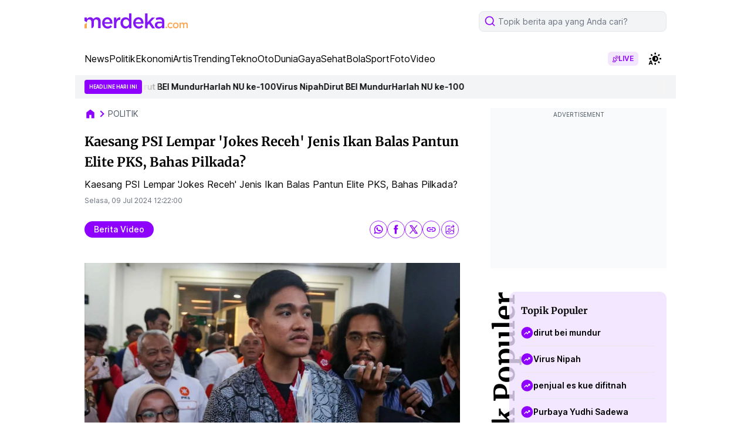

--- FILE ---
content_type: text/html; charset=utf-8
request_url: https://www.google.com/recaptcha/api2/aframe
body_size: 269
content:
<!DOCTYPE HTML><html><head><meta http-equiv="content-type" content="text/html; charset=UTF-8"></head><body><script nonce="Mb5DyB2dRLwpwBAFVW3CGA">/** Anti-fraud and anti-abuse applications only. See google.com/recaptcha */ try{var clients={'sodar':'https://pagead2.googlesyndication.com/pagead/sodar?'};window.addEventListener("message",function(a){try{if(a.source===window.parent){var b=JSON.parse(a.data);var c=clients[b['id']];if(c){var d=document.createElement('img');d.src=c+b['params']+'&rc='+(localStorage.getItem("rc::a")?sessionStorage.getItem("rc::b"):"");window.document.body.appendChild(d);sessionStorage.setItem("rc::e",parseInt(sessionStorage.getItem("rc::e")||0)+1);localStorage.setItem("rc::h",'1770068606496');}}}catch(b){}});window.parent.postMessage("_grecaptcha_ready", "*");}catch(b){}</script></body></html>

--- FILE ---
content_type: application/javascript; charset=utf-8
request_url: https://fundingchoicesmessages.google.com/f/AGSKWxXlA-KZlyh897fgwg1j8ZBYs6AdvlK7ftKPN6NCZBoTMqQ1eZks3yMAZZjF9KHR_5q0h56XxuWdCu0Z4pHWjZVMFymin3hU8Wib4QzyqEGx879HumcFt9CWwmiOnKnsiuXN9UsdsvDkwXKZ-b0FE0Bv0VRY-KvmNWphq3qG_ZHR0bUDHJbU07GtRT_A/_/adtype./adsbyfalcon./partneradwidget./adsrotateheader..online/ads/
body_size: -1830
content:
window['f0d1508e-b669-44a1-8e50-9ec6f2d66ad3'] = true;

--- FILE ---
content_type: application/javascript; charset=utf-8
request_url: https://cdns.klimg.com/d.kapanlaginetwork.com/umd-ads/KLYCreative.specialContent.1.1.0.95f751d9462b1266196d.js
body_size: -505
content:
"use strict";(this.webpackChunkKLYCreative=this.webpackChunkKLYCreative||[]).push([[471],{920:(e,a,t)=>{function i(e,a,t,i){try{const n=i.site.toLowerCase(),o=i.platform.toLowerCase(),c=i.pageType.match(/readpage/gi)?"readpage":i.pageType.toLowerCase(),l=t.querySelector(".special-content-layout, .aside--special")||"specialpage"===c?"special_content_page":"channelpage"==c?"homepage":c,p=e.position-1,s=`                    \n    <div id="beacon_${e.cacheBuster}" style="position: absolute; left: 0px; top: 0px; visibility: hidden;">\n        <img src="${e.impression}https://cdns.klimg.com/d.kapanlaginetwork.com/banner/asset/img/pixel.png" style="visibility:hidden;" width="0" height="0" />            \n    <div>`,r={image:{square:`${e.squareImage}`,horizontal:`${e.horizontalImage}`,vertical:`${e.verticalImage}`,headline_desktop:`${e.headlineImageDesktop}`,headline_mobile:`${e.headlineImageMobile}`},special_content_page:{mobile:[{target:{liputan6:".special-content__header__cover","bola.com":".special-content__header__cover","merdeka.com":".aside--special .special",fimela:".special-content__header__cover",kapanlagi:".specialAside"},bg_attribute:{liputan6:"background-image","bola.com":"background-image","merdeka.com":"--special-image",fimela:"background-image",kapanlagi:"--special-bg-image"},image:{liputan6:"vertical","bola.com":"vertical","merdeka.com":"vertical",fimela:"vertical",kapanlagi:"vertical"},selengkapnya:{liputan6:"a.special-content-inner-box-button","bola.com":"vertical","merdeka.com":"vertical",fimela:"a.special-content-inner-box-button",kapanlagi:"test"}},{target:{liputan6:".special_content_video__wrapper","bola.com":".special_content_video__wrapper","merdeka.com":"section.section--live .box.box-live",fimela:".special_content_video__wrapper",kapanlagi:".specialHead"},bg_attribute:{liputan6:"--bg-sc","bola.com":"--bg-sc","merdeka.com":"--special-image-mobile",fimela:"--bg-sc",kapanlagi:"--special-bg-image"},image:{liputan6:"headline_mobile","bola.com":"headline_mobile","merdeka.com":"headline_mobile",fimela:"headline_mobile",kapanlagi:"headline_mobile"},selengkapnya:{liputan6:"a.special-content-inner-box-button","bola.com":"vertical","merdeka.com":"vertical",fimela:"a.special-content-inner-box-button",kapanlagi:"headline_mobile"}}],desktop:[{target:{liputan6:".special-content__cover","bola.com":".special-content__cover","merdeka.com":".aside--special .special",fimela:".special-content__cover",kapanlagi:".specialAside"},bg_attribute:{liputan6:"background-image","bola.com":"background-image","merdeka.com":"--special-image",fimela:"background-image",kapanlagi:"background-image"},image:{liputan6:"vertical","bola.com":"vertical","merdeka.com":"vertical",fimela:"vertical",kapanlagi:"vertical"},selengkapnya:{liputan6:"a.special-content-inner-box-button","bola.com":"vertical","merdeka.com":"vertical",fimela:"a.special-content-inner-box-button",kapanlagi:"vertical"}},{target:{liputan6:".special_content__video__container","bola.com":".special_content__video__container","merdeka.com":"section.section--live > .box.box-live",fimela:".special_content__video__container",kapanlagi:".specialHead"},bg_attribute:{liputan6:"--bg-sc","bola.com":"--bg-sc","merdeka.com":"--special-image-desktop",fimela:"--bg-sc",kapanlagi:"--special-bg-image"},image:{liputan6:"headline_desktop","bola.com":"headline_desktop","merdeka.com":"headline_desktop",fimela:"headline_desktop",kapanlagi:"headline_desktop"},selengkapnya:{liputan6:"a.special-content-inner-box-button","bola.com":"vertical","merdeka.com":"a.special-content-inner-box-button",fimela:"a.special-content-inner-box-button",kapanlagi:"vertical"}}]},homepage:{mobile:{target:{liputan6:'[data-component-name="neoliputan6:mobile:special-content:widget"],[data-component="mobile:special-content:widget"]',"bola.com":'[data-component="mobile:special-content:widget"]',"merdeka.com":"section.section.section--special-content > .wsc",fimela:'[data-component-name="neoliputan6:mobile:special-content:widget"],[data-component="mobile:special-content:widget"]',kapanlagi:"section.section--special"},bg_attribute:{liputan6:"--bg-wsc,--bg-lazyload","bola.com":"--bg-widget-special-content","merdeka.com":"--wscMobile",fimela:"--bg-widget-special-content",kapanlagi:"--specialcontent-main-image"},image:{liputan6:"square","bola.com":"horizontal","merdeka.com":"horizontal",fimela:"square",kapanlagi:"horizontal"},selengkapnya:{liputan6:"a.special-content-inner-box-button","bola.com":"a.widget-special-content-link","merdeka.com":"a.wsc-inner-box-button",fimela:"a.special-content-inner-box-button",kapanlagi:"a.special-inner-box-button"}},desktop:{target:{liputan6:'[data-component-name="neoliputan6:desktop:special-content:widget"],[data-component-name="desktop:special-content:widget"] > .wsc-wrapper',"bola.com":'[data-component="desktop:special-content:widget"] > .wsc-wrapper',"merdeka.com":"section.section.section--special-content > .wsc",fimela:'[data-component-name="desktop:special-content:widget"] > .wsc-wrapper',kapanlagi:"section.section--special"},bg_attribute:{liputan6:"--bg-wsc","bola.com":"--bg-wsc","merdeka.com":"--wscDesktop",fimela:"--bg-wsc",kapanlagi:"--specialcontent-main-image"},image:{liputan6:"square","bola.com":"vertical","merdeka.com":"vertical",fimela:"square",kapanlagi:"square"},selengkapnya:{liputan6:"a.special-content-inner-box-button","bola.com":"a.wsc-link","merdeka.com":"a.wsc-inner-box-button",fimela:"a.special-content-inner-box-button",kapanlagi:"a.special-inner-box-button"}}},readpage:{mobile:{target:{liputan6:'[data-component-name="neoliputan6:mobile:special-content:widget"],[data-component="mobile:special-content:widget"]',"bola.com":'[data-component="mobile:special-content:widget"]',"merdeka.com":"section.section.section--special-content .wsc",fimela:'[data-component="mobile:special-content:widget"]',kapanlagi:"section.section--special"},bg_attribute:{liputan6:"--bg-widget-special-content","bola.com":"--bg-widget-special-content","merdeka.com":"--wscMobile",fimela:"--bg-widget-special-content",kapanlagi:"--specialcontent-main-image"},image:{liputan6:"horizontal","bola.com":"horizontal","merdeka.com":"horizontal",fimela:"horizontal",kapanlagi:"horizontal"},selengkapnya:{liputan6:"a.widget-special-content-link","bola.com":"a.widget-special-content-link","merdeka.com":"a.wsc-inner-box-button",fimela:"a.special-content-inner-box-button",kapanlagi:"a.special-inner-box-button"}},desktop:{target:{liputan6:'[data-component-name="neoliputan6:desktop:special-content:widget"],[data-component-name="desktop:special-content:widget"] > .wsc-wrapper',"bola.com":'[data-component="desktop:special-content:widget"] > .wsc-wrapper',"merdeka.com":"section.section.section--special-content > .wsc",fimela:'[data-component="desktop:special-content:widget"] > .wsc-wrapper',kapanlagi:"section.section--special"},bg_attribute:{liputan6:"--bg-wsc","bola.com":"--bg-wsc","merdeka.com":"--wscDesktop",fimela:"--bg-wsc",kapanlagi:"--specialcontent-main-image"},image:{liputan6:"vertical","bola.com":"vertical","merdeka.com":"vertical",fimela:"vertical",kapanlagi:"vertical"},selengkapnya:{liputan6:".wsc > a.wsc-link","bola.com":"a.wsc-link","merdeka.com":"a.wsc-inner-box-button",fimela:".wsc > a.wsc-link",kapanlagi:"a.special-inner-box-button"}}},landingPage:`${e.clickUrl}${e.landingPage}`,link_selengkapnya:`${e.clickUrl}${e.linkSelengkapnya}`};function m(){const e=r[l][o];e.length?e.forEach(function(e){g(e)}):g(e)}function g(e){const a=r.image[e.image[n]],i=t.querySelectorAll(e.target[n])[p];if(!i)return;i.classList.add("umd-kly-container");const o=i.querySelector("a"),c=i.querySelector("div:not(.special_content_video__list), img:not(.special_content__video__slider-slide-thumbnail__image),img.special-content__cover__figure-image, .wsc-wrapper, img.special-content-pict-figure-img, figure.wsc-figure, figure.specialAside-pict, figure.special-content-pict-figure"),m=t.querySelectorAll(e.selengkapnya[n]),g=e.bg_attribute[n];if(i.dataset.cacheKey&&(i.dataset.cacheKey="google-ad-manager-special-content"),i.dataset.cacheTtl&&(i.dataset.cacheTtl="0"),i.insertAdjacentHTML("beforeend",s),g){var b=g.split(",");b.length>1?b.forEach(e=>{i.style.setProperty(`${e}`,`url('${a}')`,"important")}):i.style.setProperty(`${b[0]}`,`url('${a}')`,"important")}if(i.style.removeProperty("--special-pict-bg-color"),c){const e=c.querySelector("img:not(.object-cover,.item25-figure-img)");e&&(e.src=a,e.dataset.original=a,e.dataset.src=a),c.src=a,c.dataset.src&&(c.dataset.src=a),c.dataset.original&&(c.dataset.original=a),"special_content_page"==l&&c.addEventListener("click",d)}if(o&&(o.href=r.landingPage,o.setAttribute("target","_blank")),m){var k=m[p];k&&(k.href=""!==r.link_selengkapnya?r.link_selengkapnya:k.href,k.setAttribute("target","_blank"))}}function d(){a.open(r.landingPage,"_blank")}m()}catch(b){console.warn("[SpecialContent] Error:",b)}}t.d(a,{SpecialContent:()=>i})}}]);